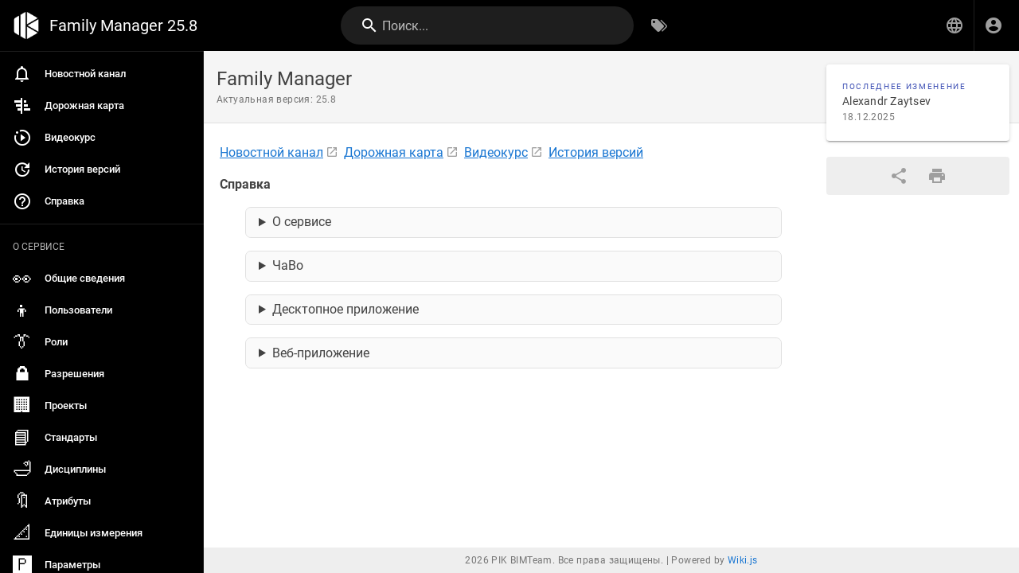

--- FILE ---
content_type: text/html; charset=utf-8
request_url: https://fm-help.bimteam.app/ru/home
body_size: 7139
content:
<!DOCTYPE html><html lang="ru"><head><meta http-equiv="X-UA-Compatible" content="IE=edge"><meta charset="UTF-8"><meta name="viewport" content="user-scalable=yes, width=device-width, initial-scale=1, maximum-scale=5"><meta name="theme-color" content="#1976d2"><meta name="msapplication-TileColor" content="#1976d2"><meta name="msapplication-TileImage" content="/_assets/favicons/mstile-150x150.png"><title>Family Manager | Family Manager 25.8</title><meta name="description" content="Актуальная версия: 25.8"><meta property="og:title" content="Family Manager"><meta property="og:type" content="website"><meta property="og:description" content="Актуальная версия: 25.8"><meta property="og:image"><meta property="og:url" content="http://vpp-fm-mstr01.main.picompany.ru:5005/ru/home"><meta property="og:site_name" content="Family Manager 25.8"><link rel="apple-touch-icon" sizes="180x180" href="/_assets/favicons/apple-touch-icon.png"><link rel="icon" type="image/png" sizes="192x192" href="/_assets/favicons/android-chrome-192x192.png"><link rel="icon" type="image/png" sizes="32x32" href="/_assets/favicons/favicon-32x32.png"><link rel="icon" type="image/png" sizes="16x16" href="/_assets/favicons/favicon-16x16.png"><link rel="mask-icon" href="/_assets/favicons/safari-pinned-tab.svg" color="#1976d2"><link rel="manifest" href="/_assets/manifest.json"><script>var siteConfig = {"title":"Family Manager 25.8","theme":"default","darkMode":false,"tocPosition":"right","lang":"ru","rtl":false,"company":"PIK BIMTeam","contentLicense":"alr","footerOverride":"","logoUrl":"/family_manager_(monochrome_white)_100x100.png"}
var siteLangs = [{"code":"en","name":"English"},{"code":"ru","name":"русский язык"}]
</script><link type="text/css" rel="stylesheet" href="/_assets/css/app.812159e8900d2514eb6d.css"><script type="text/javascript" src="/_assets/js/runtime.js?1728723472"></script><script type="text/javascript" src="/_assets/js/app.js?1728723472"></script><!-- Yandex.Metrika counter -->
<script type="text/javascript" >
  (function(m,e,t,r,i,k,a){m[i]=m[i]||function(){(m[i].a=m[i].a||[]).push(arguments)};
  m[i].l=1*new Date();k=e.createElement(t),a=e.getElementsByTagName(t)[0],k.async=1,k.src=r,a.parentNode.insertBefore(k,a)})
  (window, document, "script", "https://mc.yandex.ru/metrika/tag.js", "ym");

  ym(91779750, "init", {
    clickmap:true,
    trackLinks:true,
    accurateTrackBounce:true,
    webvisor:true
  });
</script>
<noscript><div><img src="https://mc.yandex.ru/watch/91779750" style="position:absolute; left:-9999px;" alt="" /></div></noscript>
<!-- /Yandex.Metrika counter -->
<style type="text/css">.v-icon.v-icon{font-style:normal!important}body .v-application .primary{background-color:#000!important;border-color:#000!important}.__bar-is-vertical{background:#81888e!important}</style><link rel="icon" type="image/x-icon" href="/favicon.png">
<script type="text/javascript" defer>
  const rxYoutube = /^.*(?:(?:youtu\.be\/|v\/|vi\/|u\/\w\/|embed\/)|(?:(?:watch)?\?v(?:i)?=|\&v(?:i)?=))([^#\&\?]*).*/
  const rxVimeo = /^.*(vimeo\.com\/)((channels\/[A-z]+\/)|(groups\/[A-z]+\/videos\/))?([0-9]+)/

  window.boot.register('vue', () => {
    window.onload = () => {
      document.querySelectorAll('.contents oembed, .contents a').forEach(elm => {
        const url = elm.hasAttribute('url') ? elm.getAttribute('url') : elm.getAttribute('href')
        let newElmHtml = null
        
        const ytMatch = url.match(rxYoutube)
        const vmMatch = !ytMatch && url.match(rxVimeo)
        if (ytMatch) {
          newElmHtml = `<iframe id="ytplayer" type="text/html" src="https://www.youtube.com/embed/${ytMatch[1]}" frameborder="0" allowfullscreen allow="accelerometer; encrypted-media; gyroscope; picture-in-picture" ></iframe>`
        } else if (vmMatch) {
          newElmHtml = `<iframe id="vmplayer" type="text/html" width="640" height="360" src="https://player.vimeo.com/video/${vmMatch[5]}" frameborder="0" allowfullscreen></iframe>`
        } else if (url.endsWith('.mp4')) {
          newElmHtml = `<video controls autostart="0" name="media" width="640" height="360"><source src="${url}" type="video/mp4"></video>`
        } else {
          return
        }

        const newElm = document.createElement('div') 
        newElm.classList.add('video-responsive')
        newElm.insertAdjacentHTML('beforeend', newElmHtml)
        elm.replaceWith(newElm)
      })
    }  
  })
</script></head><body><div id="root"><page locale="ru" path="home" title="Family Manager" description="Актуальная версия: 25.8" :tags="[]" created-at="2022-11-28T06:49:00.267Z" updated-at="2025-12-18T19:18:32.096Z" author-name="Alexandr Zaytsev" :author-id="7" editor="code" :is-published="true" toc="W10=" :page-id="1" sidebar="[base64]/[base64]/[base64]/QstC60LgiLCJjIjoi8J+TpiIsInkiOiJwYWdlIiwidCI6Ii9ydS9hYm91dC9yZXF1ZXN0cyJ9LHsiaSI6InNkaS0yMyIsImsiOiJsaW5rIiwibCI6ItCf0YDQuNCy0Y/[base64]/[base64]/[base64]/QndCe0JUg0J/[base64]/[base64]/[base64]/[base64]/[base64]/[base64]" nav-mode="STATIC" effective-permissions="[base64]" edit-shortcuts="[base64]" filename="ru/home.html"><template slot="contents"><div><p><a class="is-external-link" href="https://t.me/fm_bimteam">Новостной канал</a> <a class="is-external-link" href="https://trello.com/b/NW72vT6w">Дорожная карта</a> <a class="is-external-link" href="https://bimteam.ispring.ru/app/embed-player/47abea49-435a-11ef-bd16-2ee06bdedb11">Видеокурс</a> <a class="is-internal-link is-valid-page" href="/ru/updates">История версий</a></p>
<p><strong>Справка</strong></p>
<details>
  <summary>О сервисе</summary>
  <p>👀 <a class="is-external-link" href="https://apps.bimteam.ru/fm">Общие сведения</a></p>
  <p>👦 <a class="is-internal-link is-valid-page" href="/ru/about/users">Пользователи</a></p>
  <p>👔 <a class="is-internal-link is-valid-page" href="/ru/about/roles">Роли</a></p>
  <p>🔒 <a class="is-internal-link is-valid-page" href="/ru/about/permissions">Разрешения</a></p>
  <p>🏢 <a class="is-internal-link is-valid-page" href="/ru/about/projects">Проекты</a></p>
  <p>📘 <a class="is-internal-link is-valid-page" href="/ru/about/standards">Стандарты</a></p>
  <p>🛁 <a class="is-internal-link is-valid-page" href="/ru/about/disciplines">Дисциплины</a></p>
  <p>🔖 <a class="is-internal-link is-valid-page" href="/ru/about/attributes">Атрибуты</a></p>
  <p>🅿️ <a class="is-internal-link is-valid-page" href="/ru/about/parameters">Параметры</a></p>
  <p>📋 <a class="is-internal-link is-valid-page" href="/ru/about/functional-types">Функциональные типы</a></p>
  <p>🚪 <a class="is-internal-link is-valid-page" href="/ru/about/families">Семейства</a></p>
  <p>♻️ <a class="is-internal-link is-valid-page" href="/ru/about/materials">Материалы</a></p>
  <p>📦 <a class="is-internal-link is-valid-page" href="/ru/about/requests">Заявки</a></p>
  <p>🔗 <a class="is-internal-link is-valid-page" href="/ru/about/bindings">Привязки</a></p>
  <p>⚙️ <a class="is-internal-link is-valid-page" href="/ru/about/system-settings">Настройки системы</a></p>
</details>
<details>
  <summary>ЧаВо</summary>
  <p>👨‍💼 <a class="is-internal-link is-valid-page" href="/ru/faq/all">Всем пользователям</a></p>
  <p>🙋‍♂️ <a class="is-internal-link is-valid-page" href="/ru/faq/requests">Авторам заявок</a></p>
  <p>👨‍🚀 <a class="is-internal-link is-valid-page" href="/ru/faq/managers">BIM-менеджерам</a></p>
  <p>👨‍⚖️ <a class="is-internal-link is-valid-page" href="/ru/faq/approvers">Согласующим</a></p>
  <p>👨‍🏫 <a class="is-internal-link is-valid-page" href="/ru/faq/estimators">Сметчикам</a></p>
  <p>🤵‍ <a class="is-internal-link is-valid-page" href="/ru/faq/suppliers">Поставщикам</a></p>
  <p>💁‍♂️ <a class="is-internal-link is-valid-page" href="/ru/faq/demo">Пользователям демо</a></p>
  <p>👨‍✈️ <a class="is-internal-link is-valid-page" href="/ru/faq/admins">Администраторам</a></p>
  <p>👨‍💻 <a class="is-internal-link is-valid-page" href="/ru/faq/developers">Разработчикам</a></p>
</details>
<details>
  <summary>Десктопное приложение</summary>
  <p>👀 <a class="is-internal-link is-valid-page" href="/ru/desktop/general-information">Общие сведения</a></p>
  <p>🔨 <a class="is-internal-link is-valid-page" href="/ru/desktop/toolbox">Панель инструментов</a></p>
  <p>⚙️ <a class="is-internal-link is-valid-page" href="/ru/desktop/settings">Окно настроек</a></p>
  <p>📒 <a class="is-internal-link is-valid-page" href="/ru/desktop/tabs">Панель вкладок</a></p>
  <p>🔍 <a class="is-internal-link is-valid-page" href="/ru/desktop/search">Панель поиска</a></p>
  <p>🚪 <a class="is-internal-link is-valid-page" href="/ru/desktop/families">Каталог семейств</a></p>
  <p>⬇️ <a class="is-internal-link is-valid-page" href="/ru/desktop/inserting-families">Вставка семейств</a></p>
  <p>♻️ <a class="is-internal-link is-valid-page" href="/ru/desktop/materials">Каталог материалов</a></p>
  <p>✅ <a class="is-internal-link is-valid-page" href="/ru/desktop/checking-families">Окно проверки</a></p>
  <p>⬆️ <a class="is-internal-link is-valid-page" href="/ru/desktop/loading-families">Окно загрузки</a></p>
  <p>🌳 <a class="is-internal-link is-valid-page" href="/ru/desktop/Civil3D">Civil 3D</a></p>
</details>
<details>
  <summary>Веб-приложение</summary>
  <p>👀 <a class="is-internal-link is-valid-page" href="/ru/web/general-information">Общие сведения</a></p>
  <p>🏠 <a class="is-internal-link is-valid-page" href="/ru/web/home">Стартовая страница</a></p>
  <p>📑 <a class="is-internal-link is-valid-page" href="/ru/web/menu">Панель меню</a></p>
  <p>👦 <a class="is-internal-link is-valid-page" href="/ru/web/user">Профиль пользователя</a></p>
  <p>📒 <a class="is-internal-link is-valid-page" href="/ru/web/tabs">Панель вкладок</a></p>
  <p>📅 <a class="is-internal-link is-valid-page" href="/ru/web/tables">Таблицы</a></p>
  <p>🔄 <a class="is-internal-link is-valid-page" href="/ru/web/bulk">Массовое редактирование</a></p>
  <p>🎫 <a class="is-internal-link is-valid-page" href="/ru/web/cards">Карточки элементов</a></p>
  <p>📁 <a class="is-internal-link is-valid-page" href="/ru/web/tree">Дерево семейств</a></p>
  <p>✉️ <a class="is-internal-link is-valid-page" href="/ru/web/request-form">Форма создания заявки</a></p>
  <p>📦 <a class="is-internal-link is-valid-page" href="/ru/web/request-card">Карточка заявки</a></p>
  <p>🔗 <a class="is-internal-link is-valid-page" href="/ru/web/bindings">Конструктор привязок</a></p>
  <p>✅ <a class="is-internal-link is-valid-page" href="/ru/web/bindings-check">Проверка привязок</a></p>
  <p>🎨 <a class="is-internal-link is-valid-page" href="/ru/web/suggest-nomenclature">Подбор номенклатур</a></p>
  <p>📊 <a class="is-internal-link is-valid-page" href="/ru/web/dashboard">Статистика</a></p>
  <p>📟 <a class="is-internal-link is-valid-page" href="/ru/web/apps">Приложения</a></p>
  <p>🕮 <a class="is-internal-link is-valid-page" href="/ru/web/loadlogs/table">Журнал загрузок в проекты</a></p>
</details></div></template><template slot="comments"><div><comments></comments></div></template></page></div></body></html>